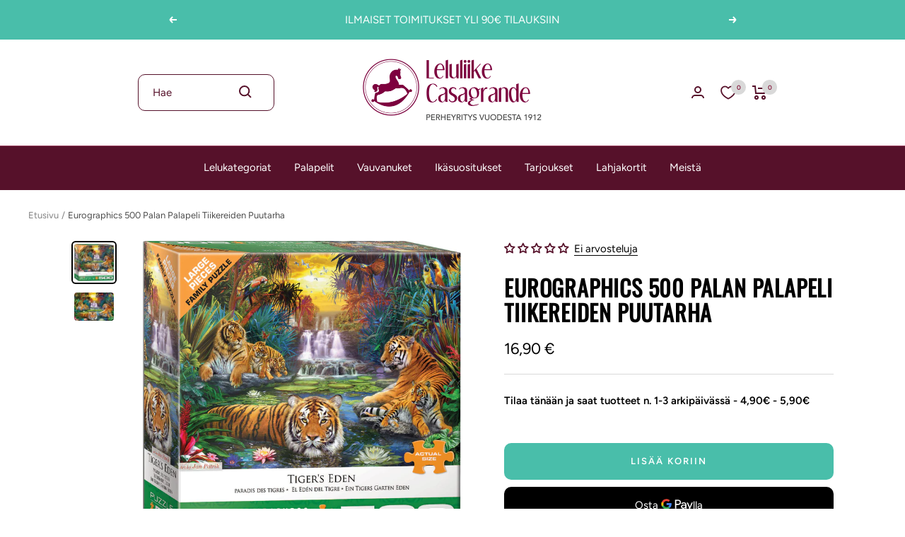

--- FILE ---
content_type: text/javascript; charset=utf-8
request_url: https://casagrande.fi/products/copy-of-eurographics-500-palan-palapeli-black-labs-in-pink-box.js
body_size: 423
content:
{"id":7568287367358,"title":"Eurographics 500 Palan Palapeli Tiikereiden Puutarha","handle":"copy-of-eurographics-500-palan-palapeli-black-labs-in-pink-box","description":"\u003cp\u003eKaunis 500 palan palapeli.\u003c\/p\u003e\n\u003cp\u003e\u003cbr\u003e\u003c\/p\u003e","published_at":"2025-03-04T09:46:30+02:00","created_at":"2023-03-14T19:13:52+02:00","vendor":"Eurographics","type":"Palapelit","tags":["Aikuisille","Hauskaa yhdessä","Palapelit","palapelit 100-500 palaa","PELIT JA PALAPELIT","Toimittajat"],"price":1690,"price_min":1690,"price_max":1690,"available":true,"price_varies":false,"compare_at_price":null,"compare_at_price_min":0,"compare_at_price_max":0,"compare_at_price_varies":false,"variants":[{"id":42600814248126,"title":"Default Title","option1":"Default Title","option2":null,"option3":null,"sku":"6500-5457","requires_shipping":true,"taxable":true,"featured_image":null,"available":true,"name":"Eurographics 500 Palan Palapeli Tiikereiden Puutarha","public_title":null,"options":["Default Title"],"price":1690,"weight":0,"compare_at_price":null,"inventory_management":"shopify","barcode":"628136154574","requires_selling_plan":false,"selling_plan_allocations":[]}],"images":["\/\/cdn.shopify.com\/s\/files\/1\/0623\/2316\/3326\/products\/8500-5457.jpg?v=1678960350","\/\/cdn.shopify.com\/s\/files\/1\/0623\/2316\/3326\/products\/8500-5457_259a06e6-d962-411f-875e-89c526033ae2.jpg?v=1678960350"],"featured_image":"\/\/cdn.shopify.com\/s\/files\/1\/0623\/2316\/3326\/products\/8500-5457.jpg?v=1678960350","options":[{"name":"Title","position":1,"values":["Default Title"]}],"url":"\/products\/copy-of-eurographics-500-palan-palapeli-black-labs-in-pink-box","media":[{"alt":"palapeli tiikerit","id":25667360850110,"position":1,"preview_image":{"aspect_ratio":1.05,"height":1143,"width":1200,"src":"https:\/\/cdn.shopify.com\/s\/files\/1\/0623\/2316\/3326\/products\/8500-5457.jpg?v=1678960350"},"aspect_ratio":1.05,"height":1143,"media_type":"image","src":"https:\/\/cdn.shopify.com\/s\/files\/1\/0623\/2316\/3326\/products\/8500-5457.jpg?v=1678960350","width":1200},{"alt":"palapeli tiikerit","id":25667360817342,"position":2,"preview_image":{"aspect_ratio":1.382,"height":868,"width":1200,"src":"https:\/\/cdn.shopify.com\/s\/files\/1\/0623\/2316\/3326\/products\/8500-5457_259a06e6-d962-411f-875e-89c526033ae2.jpg?v=1678960350"},"aspect_ratio":1.382,"height":868,"media_type":"image","src":"https:\/\/cdn.shopify.com\/s\/files\/1\/0623\/2316\/3326\/products\/8500-5457_259a06e6-d962-411f-875e-89c526033ae2.jpg?v=1678960350","width":1200}],"requires_selling_plan":false,"selling_plan_groups":[]}

--- FILE ---
content_type: text/javascript
request_url: https://casagrande.fi/cdn/shop/t/3/assets/custom.js?v=167639537848865775061658314590
body_size: -611
content:
//# sourceMappingURL=/cdn/shop/t/3/assets/custom.js.map?v=167639537848865775061658314590
